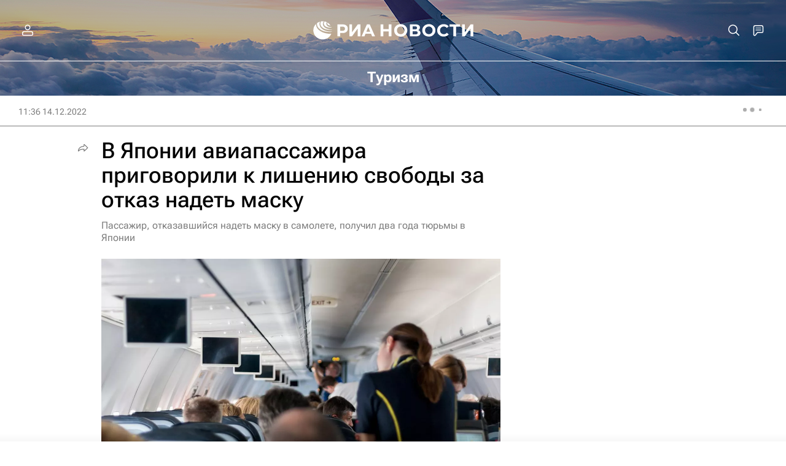

--- FILE ---
content_type: text/html
request_url: https://tns-counter.ru/nc01a**R%3Eundefined*rian_ru/ru/UTF-8/tmsec=rian_ru/299048037***
body_size: 16
content:
E2846C006972235EG1769087838:E2846C006972235EG1769087838